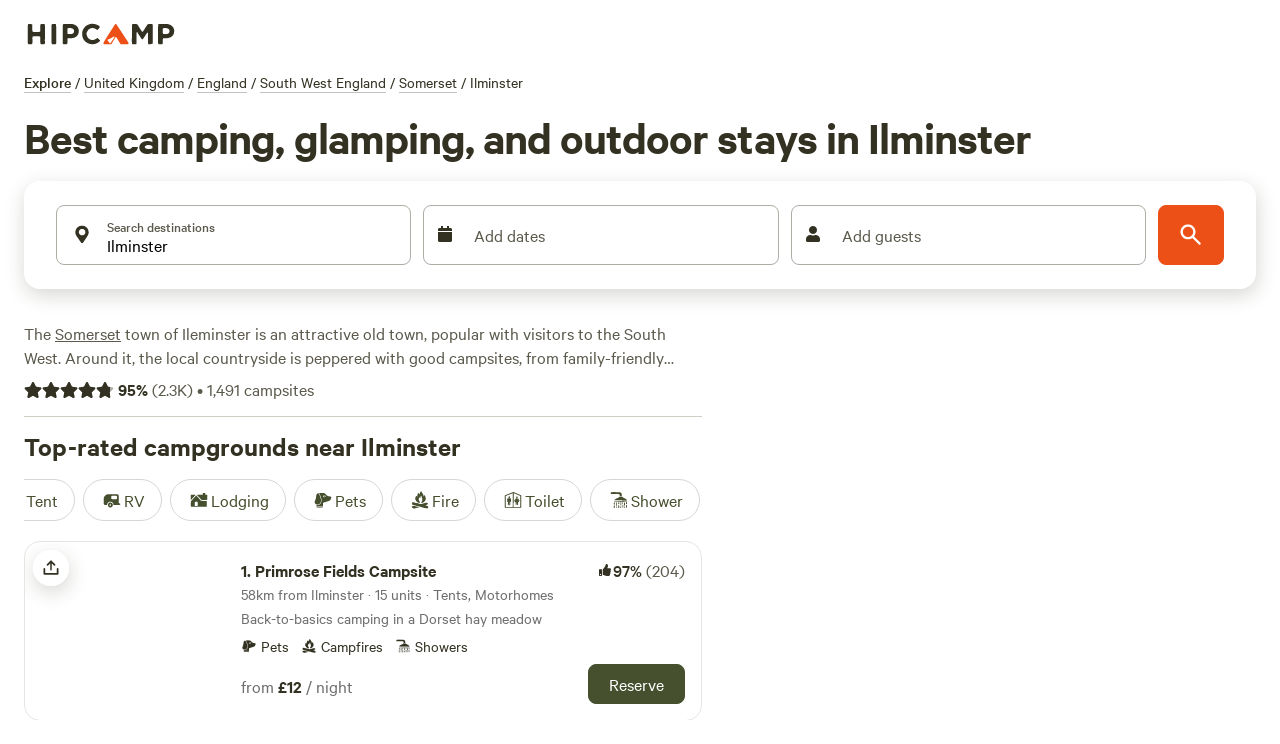

--- FILE ---
content_type: application/javascript; charset=utf-8
request_url: https://www.hipcamp.com/_next/static/chunks/5002.e54482dd9b3f394d.js?dpl=dpl_Dez28DeiWXHSuGgVrZPBjdoNcKam
body_size: 10634
content:
(self.webpackChunk_N_E=self.webpackChunk_N_E||[]).push([[5002],{5002:function(e,t,o){"use strict";o.d(t,{Z:function(){return q}});var i=o(85893);o(80571);var n=o(84445),l=o.n(n),r=o(90191),a=o(11163),d=o(9750),s=o(67294),c=o(33403),u=o(186),p=o(24445),x=o(2010),h=o.n(x);o(50625);var v=o(1712),m=o(61071),f=o(82029),g=o(92761),b=o(72781),j=o(22319),C=o(22972),y=o(93218),w=o(96906),I=o(62774),P=o(55081);let B="".concat(304," / ").concat(166),k=(0,u.default)(f.Z).withConfig({componentId:"sc-3f7cdf94-0"})(["border-radius:12px 12px 0 0;"]);var S=e=>{let{campground:t,closeCard:o}=e,{id:n,countryCode:l,name:s,coverPhoto:c,url:u,topPhotos:p}=t,x=p&&p.length>0,h={name:s,hasEnoughRecommends:t.hasEnoughRecommends,recommendsPercentage:Math.round(t.recommendsPercentage),recommendsCount:t.recommendsCount,allAccommodationKeys:t.allAccommodationKeys,totalCampsitesCount:t.campsitesCount},f=(0,a.useRouter)(),{currentUser:S}=(0,y.Z)(),{deviceType:E}=(0,P.Sj)(),{getTrackingData:_}=(0,C.eZ)({name:s,listEntityId:n,productId:parseInt(n),productType:"Campground",position:-1,destinationIterable:!!S}),A=null==c?void 0:c.filename,{t:M}=(0,d.$G)(),T=(0,v.useHCFeatureIsOn)("discover_new_buttons"),R=e=>{e&&u&&(w.co.productClicked(_()),f.push(u,void 0,{shallow:!0}))},z=M("discover.tiles.checkAvailabilityButton");return(0,i.jsxs)(r.Control,{onClick:()=>R(!1),width:"".concat(304,"px"),"aria-label":s,children:[(0,i.jsx)(g.Z,{href:u||"",width:"100%",variant:"unstyled",children:(0,i.jsxs)(r.Box,{width:"100%",color:"brand2.500",children:[(0,i.jsxs)(r.Box,{position:"relative",children:[o&&(0,i.jsx)(b.Z,{closeCard:o,position:{left:"8px",top:"8px"}}),x?(0,i.jsx)(r.Box,{position:"relative",borderRadius:"12px 12px 0 0",overflow:"hidden",height:166,width:304,children:(0,i.jsx)(m.Z,{photos:p,landName:s,landId:n,aspectRatio:B,listName:I.Hw6.DISCOVER,removeBorderRadius:!0})}):A&&(0,i.jsx)(k,{alt:"",src:A,height:166,width:304,sizes:E===P.VB.Desktop?"25vw":"90vw",style:{objectFit:"cover"}})]}),(0,i.jsx)(r.Box,{px:"16px",py:"8px",children:(0,i.jsx)(j.Z,{land:h,countryCode:l,showSummary:!1})})]})}),T&&(0,i.jsx)(r.Box,{px:"16px",pb:"16px",pt:"8px",display:"flex",width:"100%",children:(0,i.jsx)(Z,{"aria-label":z,onClick:e=>{e.preventDefault(),e.stopPropagation(),u&&(w.co.productClicked(_()),f.push(u))},color:"tertiary",size:"sm",children:z})})]})},Z=(0,u.default)(r.Button).withConfig({componentId:"sc-3f7cdf94-1"})({width:"100%"}),E=o(2463),_=o(65080);let A=(0,u.default)(f.Z).withConfig({componentId:"sc-a9f04087-0"})(["border-radius:12px 12px 0 0;"]);var M=e=>{let{publicArea:t,closeCard:o}=e,{id:n,countryCode:l,name:d,coverPhoto:s,url:c}=t,u={name:d,hasEnoughRecommends:t.hasEnoughRecommends,recommendsPercentage:Math.round(t.recommendsPercentage),recommendsCount:t.recommendsCount,allAccommodationKeys:t.allAccommodationKeys,totalParksCount:t.totalParksCount},p=(0,a.useRouter)(),{currentUser:x}=(0,y.Z)(),{deviceType:h}=(0,P.Sj)(),{getTrackingData:v}=(0,C.eZ)({name:d,listEntityId:n,productId:parseInt(n),productType:"PublicArea",position:-1,destinationIterable:!!x}),m=null==s?void 0:s.filename,f=e=>{e&&c&&(w.co.productClicked(v()),p.push(c,void 0,{shallow:!0}))};return(0,i.jsx)(r.Control,{onClick:()=>f(!1),width:"".concat(304,"px"),"aria-label":d,children:(0,i.jsx)(g.Z,{href:c||"",width:"100%",variant:"unstyled",children:(0,i.jsxs)(r.Box,{width:"100%",color:"brand2.500",children:[(0,i.jsxs)(r.Box,{position:"relative",children:[o&&(0,i.jsx)(b.Z,{closeCard:o,position:{left:"8px",top:"8px"}}),m&&(0,i.jsx)(A,{alt:"",src:m,height:166,width:304,sizes:h===P.VB.Desktop?"25vw":"90vw",style:{objectFit:"cover"}})]}),(0,i.jsx)(r.Box,{px:"16px",py:"8px",children:(0,i.jsx)(_.Z,{publicArea:u,countryCode:l,showSummary:!1})})]})})})},T=o(45311),R=o(83192),z=o(58903),N=o(27574),H=o(27563),F=e=>{let{land:t,campground:o,publicArea:n,isActive:l,isHover:d,mapInteractive:s,onPinSelected:c,onCardClosed:u,closeCard:p,hoveredEntity:x,onHoverEntity:v}=e,m=(0,a.useRouter)(),{coordinate:f}=t||o||n||{},{latitude:g,longitude:b}=f,j=(null==t?void 0:t.id)||(null==o?void 0:o.id)||(null==n?void 0:n.id),C=t?"land":o?"campground":"publicArea",y=!!x&&!!j&&x.id===j&&x.type===C||d,w=null;t&&(w=(0,N.wk)(t.countryCode,m.locale)?t.totalPricePerNight:t.minPricePerNight);let I=w?(0,N.Yq)(w):"—",{textColor:P,bgColor:B,borderColor:k,borderWidth:Z}=(0,H.Z)(!0,l,y,!1,!t),_=(0,i.jsx)(r.HStack,{backgroundColor:B,borderColor:k,borderWidth:Z,borderStyle:"solid",borderRadius:60,padding:t?"4px 8px 4px 8px":"2px 8px 2px 8px",spacing:"4px",children:t?(0,i.jsx)(r.Text,{textColor:P,variant:"titleXs",children:I}):(0,i.jsx)(h(),{color:P,size:"20px"})});return(0,i.jsxs)(i.Fragment,{children:[(0,i.jsx)(R.Z,{mapInteractive:s,longitude:b,latitude:g,isActive:l||y,children:(0,i.jsx)("div",{onMouseEnter:()=>{v&&j&&v({id:j,type:C})},onMouseLeave:()=>{v&&v(null)},children:(0,i.jsx)(T.Z,{onPinClick:()=>{c()},price:"Label",selected:l,children:_})})}),(0,i.jsxs)(z.Z,{lat:g,lng:b,isDispersed:!1,shouldShow:l,onClose:u,children:[t&&(0,i.jsx)(E.Z,{land:t,closeCard:p}),o&&(0,i.jsx)(S,{campground:o,closeCard:p}),n&&(0,i.jsx)(M,{publicArea:n,closeCard:p})]})]})},L=o(58114),D=o(26581),O=o(38084),G=o(13086);let V=(0,u.createGlobalStyle)([".popup-custom-styles{padding:0 !important;}.popup-custom-styles .mapboxgl-popup-content{padding:0;border-radius:12px;}.popup-custom-styles .mapboxgl-popup-tip{visibility:hidden;}.mapboxgl-ctrl-logo{display:none !important;}.mapboxgl-ctrl-bottom-right{display:none;}.mapboxgl-popup{z-index:3;}"]),W=(0,u.default)(r.Box).withConfig({componentId:"sc-d42425b3-0"})(["position:absolute;bottom:40px;left:50%;transform:translate(-50%,0);border-radius:6px;background-color:white;z-index:6;"]),U=(0,u.default)(r.Button).withConfig({componentId:"sc-d42425b3-1"})(["position:absolute;top:50%;left:50%;transform:translate(-50%,-50%);z-index:2;background:white;border-radius:8px;padding:12px 24px;box-shadow:0px 2px 4px rgba(0,0,0,0.1);"]),$=(0,u.default)(r.Box).withConfig({componentId:"sc-d42425b3-2"})(["position:absolute;top:0;left:0;right:0;bottom:0;background:rgba(0,0,0,0.2);z-index:1;display:flex;align-items:center;justify-content:center;transition:background 0.2s ease;"]),K=e=>e.sort((e,t)=>{var o,i;return((null==e?void 0:null===(o=e.totalPricePerNight)||void 0===o?void 0:o.minorAmount)||0)<((null==t?void 0:null===(i=t.totalPricePerNight)||void 0===i?void 0:i.minorAmount)||0)?1:-1}),X=e=>{let{lands:t,publicCampgrounds:o,publicAreas:n,activePin:l,setActivePin:r,mapInteractive:a,closeCard:d}=e,{hoveredEntity:s,setHoveredEntity:c}=(0,p.Yw)(),u=[],x=[];null==t||t.forEach(e=>{e.totalPricePerNight?u.push(e):x.push(e)});let h=K(u),v=K(x);return(0,i.jsxs)(i.Fragment,{children:[v.map(e=>{var t;return(0,i.jsx)(F,{land:e,onPinSelected:()=>r({land:e}),onCardClosed:()=>r(null),closeCard:d,isActive:(null==l?void 0:null===(t=l.land)||void 0===t?void 0:t.id)===e.id,isHover:!1,mapInteractive:a,hoveredEntity:s,onHoverEntity:c},"map-pin".concat(e.id))}),null==o?void 0:o.map(e=>{var t;return(0,i.jsx)(F,{campground:e,onPinSelected:()=>r({campground:e}),onCardClosed:()=>r(null),closeCard:d,isActive:(null==l?void 0:null===(t=l.campground)||void 0===t?void 0:t.id)===e.id,isHover:!1,mapInteractive:a,hoveredEntity:s,onHoverEntity:c},"map-pin-campground".concat(e.id))}),null==n?void 0:n.map(e=>{var t;return(0,i.jsx)(F,{publicArea:e,onPinSelected:()=>r({publicArea:e}),onCardClosed:()=>r(null),closeCard:d,isActive:(null==l?void 0:null===(t=l.publicArea)||void 0===t?void 0:t.id)===e.id,isHover:!1,mapInteractive:a,hoveredEntity:s,onHoverEntity:c},"map-pin-public-area".concat(e.id))}),h.map(e=>{var t;return(0,i.jsx)(F,{land:e,onPinSelected:()=>r({land:e}),onCardClosed:()=>r(null),closeCard:d,isActive:(null==l?void 0:null===(t=l.land)||void 0===t?void 0:t.id)===e.id,isHover:!1,mapInteractive:a,hoveredEntity:s,onHoverEntity:c},"map-pin".concat(e.id))})]})},Q=e=>{var t,o,n,l,a;let{activePin:d}=e,{deviceType:s}=(0,P.Sj)();if(s!==P.VB.Mobile||!d)return null;let{countryCode:c,coverPhoto:u,name:p,allAccommodationKeys:x,recommendsPercentage:h,recommendsCount:v,hasEnoughRecommends:m,url:b}=d.campground||d.land||d.publicArea||{},C=(null==d?void 0:null===(t=d.land)||void 0===t?void 0:t.minPricePerNight)||void 0,y=(null==d?void 0:null===(o=d.land)||void 0===o?void 0:o.totalPricePerNight)||void 0,w=(null==d?void 0:null===(n=d.publicArea)||void 0===n?void 0:n.totalParksCount)||(null==d?void 0:null===(l=d.land)||void 0===l?void 0:l.totalCampsitesCount)||(null==d?void 0:null===(a=d.campground)||void 0===a?void 0:a.totalCampsitesCount)||0;return(0,i.jsx)(g.Z,{href:b||"",children:(0,i.jsxs)(J,{variant:"filled",type:"horizontal-left",children:[(0,i.jsx)(r.Card.Media,{fixedWidth:"136px",aspectRatio:"1 / 1",children:(0,i.jsx)(f.Z,{src:(null==u?void 0:u.filename)||"",alt:(null==u?void 0:u.description)||p||"",fill:!0,style:{objectFit:"cover"}})}),(0,i.jsx)(r.Card.Content,{children:(0,i.jsx)(j.Z,{land:{name:p,minPricePerNight:C,totalPricePerNight:y,totalCampsitesCount:w,allAccommodationKeys:x,recommendsPercentage:h,recommendsCount:v,hasEnoughRecommends:m},countryCode:c,showSummary:!1})})]})})},Y=e=>{let{onMapClick:t,mapBorderRadius:o,mapInteractive:n,mapHeight:u,mapZoom:p=4,searchHrefUrl:x,mapLayerIds:h,mapboxStyleUrls:v,lands:m,publicCampgrounds:f,publicAreas:g,showControls:b,center:j,bounds:C}=e,{locale:y}=(0,a.useRouter)(),{t:w}=(0,d.$G)(),I=(0,s.useRef)(null),P=(0,s.useMemo)(()=>({layersOrder:(0,G.fg)(y),mapRef:I.current}),[y,I.current]),{mapLayers:B,mapSources:k}=(0,O.Z)(h||[],v||[],P),[S,Z]=(0,s.useState)(null),E=(0,a.useRouter)(),_=(null==j?void 0:j.lat)||37.8271784,A=(null==j?void 0:j.lng)||-99.2913078;return(0,i.jsxs)(i.Fragment,{children:[(0,i.jsx)(V,{}),x&&(0,i.jsx)(W,{boxShadow:"elevationMedium",children:(0,i.jsx)(r.Button,{size:"sm",color:"text","aria-label":"availability nearby button on map",onClick:()=>{E.isReady&&x&&E.push(x.toString())},children:(0,i.jsxs)(r.HStack,{spacing:"8px",children:[(0,i.jsx)(l(),{}),(0,i.jsx)(r.Text,{variant:"headingS",children:w("publicCampground.modules.mapControls.searchNearby")})]})})}),(0,i.jsxs)(c.ZP,{ref:I,initialViewState:{zoom:p,latitude:_,longitude:A,bounds:C},style:{width:"100%",height:u,borderRadius:o},mapStyle:"mapbox://styles/hipcamp/".concat(D.t$),mapboxAccessToken:D.Tm,maxZoom:14,interactive:n,scrollZoom:!0,onClick:t,children:[k&&k.map(e=>(0,i.jsx)(c.Hw,{...e.source,children:B.map(t=>t.source!=e.sourceId?null:(0,i.jsx)(c.mh,{...t},t.id))},e.sourceId)),(0,i.jsx)(X,{lands:m,publicCampgrounds:f,publicAreas:g,activePin:S,setActivePin:Z,mapInteractive:n,closeCard:()=>Z(null)}),b&&(0,i.jsx)(c.Pv,{showCompass:!1})]}),(0,i.jsx)(Q,{activePin:S})]})};var q=e=>{let{onMapClick:t,mapBorderRadius:o,mapInteractive:n,mapHeight:l,mapZoom:a=4,showControls:c,lands:u,publicCampgrounds:x,publicAreas:h,center:v,bounds:m,mapLayerIds:f,mapboxStyleUrls:g,searchHrefUrl:b,staticUntilHover:j}=e,{t:C}=(0,d.$G)(),{hoveredEntity:y}=(0,p.Yw)(),[w,I]=(0,s.useState)(!1),[P,B]=(0,s.useState)(!1);return((0,s.useEffect)(()=>{y&&!P&&B(!0)},[y,P]),j&&!P)?(0,i.jsxs)(r.Box,{position:"relative",style:{borderRadius:o,overflow:"hidden",zIndex:1},onMouseEnter:()=>I(!0),onMouseLeave:()=>I(!1),children:[(0,i.jsx)(L.Z,{}),w&&(0,i.jsxs)(i.Fragment,{children:[(0,i.jsx)($,{}),(0,i.jsx)(U,{onClick:()=>B(!0),color:"text",size:"md","aria-label":C("map.overlay.button"),children:C("map.overlay.button")})]})]}):(0,i.jsx)(r.Box,{position:"relative",style:{borderRadius:o,overflow:"hidden",zIndex:1},children:(0,i.jsx)(Y,{onMapClick:t,mapBorderRadius:o,mapInteractive:n,mapHeight:l,mapZoom:a,searchHrefUrl:b,mapLayerIds:f,mapboxStyleUrls:g,lands:u,publicCampgrounds:x,publicAreas:h,showControls:c,center:v,bounds:m})})},J=(0,u.default)(r.Card.Container).withConfig({componentId:"sc-d42425b3-3"})({marginTop:"16px"})},2463:function(e,t,o){"use strict";var i=o(85893);o(50625);var n=o(1712),l=o(90191),r=o(11163),a=o(9750),d=o(67294),s=o(186),c=o(24445),u=o(61071),p=o(90594),x=o(82029),h=o(41561),v=o(24551),m=o(52237),f=o(72781),g=o(22319),b=o(14874),j=o(22972),C=o(93218),y=o(96906),w=o(62774),I=o(14876),P=o(14826),B=o(55081);let k="".concat(304," / ").concat(166),S=(0,s.default)(x.Z).withConfig({componentId:"sc-8fc6c4b7-0"})(["border-radius:12px 12px 0 0;"]),Z=(0,s.default)(l.Box).withConfig({componentId:"sc-8fc6c4b7-1"})(["position:absolute;display:flex;top:4px;> *{position:relative;background-color:white;padding:2px 8px;margin-top:4px;margin-left:8px;border-radius:100px;z-index:6;}"]);t.Z=e=>{var t;let{land:o,closeCard:s}=e,{isInstantBookable:x,isHighlyDemanded:E,isNewlyLive:_,countryCode:A,url:M,maskedId:T,id:R,name:z,coverPhoto:N,uuid:H,topPhotos:F,contextualPhotoCount:L}=o,D=F&&F.length>0,O=(0,c.h)(),G=(0,r.useRouter)(),{deviceType:V}=(0,B.Sj)(),{t:W}=(0,a.$G)(),{currentUser:U}=(0,C.Z)(),$=(0,p.uQ)(),K=(0,n.useHCFeatureIsOn)("enable_discover_tile_save_button"),X=(0,n.useHCFeatureIsOn)("discover_direct_to_land_page_enabled"),{getTrackingData:Q}=(0,j.eZ)({name:z,listEntityId:R,productId:parseInt(R),productType:"Park",position:-1,destinationIterable:!!U}),Y=(0,d.useMemo)(()=>window.location.origin,[]),q=e=>{if(e)G.push(M,void 0,{shallow:!0});else{var t;let e=(null==F?void 0:null===(t=F[0])||void 0===t?void 0:t.uuid)||(null==N?void 0:N.uuid);if(X){let t=(0,I.Z)(M,null==O?void 0:O.filters,e);G.push(t)}else{let t=(0,P.Qf)({filters:null==O?void 0:O.filters},T,G.locale,null==O?void 0:O.merchandisedSlug,e);G.push(t)}}y.co.productClicked(Q())},J=(0,n.useHCFeatureIsOn)("discover_new_buttons"),ee=!!o.isHipbook,et=ee?W("discover.tiles.reserveButton"):W("discover.tiles.checkAvailabilityButton");return(0,i.jsxs)(l.Box,{width:"".concat(304,"px"),color:"brand2.500",children:[(0,i.jsxs)(b.H,{href:M,onClick:e=>{e.preventDefault(),q(!1)},children:[(0,i.jsxs)(l.Box,{position:"relative",children:[(0,i.jsx)(Z,{children:(()=>{let e=[];return _&&e.push((0,i.jsx)(l.Text,{variant:"labelS",children:W("landPage.site.new")},"newly-live")),E&&V!==B.VB.Mobile&&e.push((0,i.jsx)(l.Text,{variant:"labelS",children:W("landPage.site.highDemand")},"high-demand")),x&&e.push((0,i.jsx)(l.Text,{variant:"labelS",children:W("landPage.filters.instantBook")},"instant-book")),e})()}),s&&(0,i.jsx)(f.Z,{closeCard:s,position:{left:"8px",top:"8px"}}),(J||K)&&H&&$&&(0,i.jsxs)(h.Z,{alignment:"right",children:[K&&(0,i.jsx)(v.Z,{isSaved:$.savedLandIds.includes(R),landId:R,landUuid:H,surface:"discover-map-tile",revalidate:()=>$.refetchSavedLands()}),J&&(0,i.jsx)(m.Z,{entityId:R,shareEntityType:ee?w.m6D.PRIVATE_LAND:w.m6D.PUBLIC_LAND,shareUrl:"".concat(Y).concat(M)})]}),D?(0,i.jsx)(l.Box,{position:"relative",borderRadius:"12px 12px 0 0",overflow:"hidden",height:166,width:304,children:(0,i.jsx)(u.Z,{photos:F,landName:z,landId:R,aspectRatio:k,contextualPhotoCount:L,listName:w.Hw6.DISCOVER,removeBorderRadius:!0})}):(0,i.jsx)(S,{alt:"",src:null!==(t=null==N?void 0:N.filename)&&void 0!==t?t:"",height:166,width:304,sizes:V===B.VB.Desktop?"25vw":"90vw",style:{objectFit:"cover"}})]}),(0,i.jsx)(l.Box,{px:"16px",py:"8px",children:(0,i.jsx)(g.Z,{land:o,countryCode:A,showSummary:!1})})]}),J&&(0,i.jsx)(l.Box,{px:"16px",pb:"16px",pt:"8px",display:"flex",children:(0,i.jsx)(l.Button,{"aria-label":et,onClick:e=>{e.preventDefault(),e.stopPropagation(),q(!1)},color:ee?"secondary":"tertiary",size:"sm",children:et})})]})}},58114:function(e,t,o){"use strict";var i=o(82729),n=o(85893);o(80571);var l=o(90191),r=o(11163),a=o(9750),d=o(67294),s=o(186),c=o(24445),u=o(49913),p=o(94462),x=o(27574),h=o(55081),v=o(94570);function m(){let e=(0,i._)(["\n    left: auto;\n    right: 24px;\n    transform: none;\n  "]);return m=function(){return e},e}let f=e=>{let t=(0,c.h)(),o=(0,r.useRouter)();if(!t)return{};let{place:i}=t,n=i.coordinate.lat,l=i.coordinate.lng,a=[];if(i.publicAreas)a=(i.publicAreas.nodes||[]).map(e=>({node:{coordinate:e.coordinate,countryCode:e.countryCode}}));else{var d;let e=i.discoverHipcampLands.nodes||[],t=(null===(d=i.publicCampgrounds)||void 0===d?void 0:d.nodes)||[];a=[...e.map(e=>({pricePerNightBase:(0,x.wk)(e.countryCode,o.locale)?e.totalPricePerNight:e.minPricePerNight,node:{coordinate:e.coordinate,countryCode:e.countryCode}})),...t.map(e=>({node:{coordinate:null==e?void 0:e.coordinate,countryCode:null==e?void 0:e.countryCode}}))]}return{latitude:n,longitude:l,markers:a,handleMapClick:()=>{o.isReady&&e&&o.push(e)}}},g=e=>{let{width:t,searchHrefUrl:o}=e,{t:i}=(0,a.$G)(),{latitude:r,longitude:d,markers:s,handleMapClick:c}=f(o);return r&&d?(0,n.jsxs)(n.Fragment,{children:[(0,n.jsx)(u.Z,{width:Math.min(t,1280),height:128,centroid:{latitude:r,longitude:d},boundingBoxAlternative:u.v.Auto,lands:s,zoom:8,pinColor:"464F2E",onClick:o?c:void 0}),(0,n.jsx)(l.Box,{style:{transform:"translate(-50%, -50%)"},left:"50%",top:"50%",position:"absolute",height:"65px",width:"60px",children:(0,n.jsx)(v.Z,{})}),o&&(0,n.jsx)(C,{"aria-label":i("landPage.locationMap.expandMap"),onClick:c,children:(0,n.jsx)(l.Text,{textColor:"brand2.500",variant:"paragraphM",children:i("landPage.locationMap.expandMap")})})]}):null},b=e=>{let{width:t,searchHrefUrl:o,showLocationPin:i}=e,{height:l}=(0,h.Sj)(),{latitude:r,longitude:a,markers:d,handleMapClick:s}=f(o);return r&&a?(0,n.jsx)(u.Z,{width:Math.min(t,1280),boundingBoxAlternative:u.v.Auto,height:Math.min(l||800,1280),centroid:{latitude:r,longitude:a},showLocationPin:i,lands:d,zoom:8,pinColor:"464F2E",onClick:o?s:void 0}):null},j=s.default.div.withConfig({componentId:"sc-f4674040-0"})(["position:relative;overflow:hidden;"]),C=(0,s.default)(l.Control).withConfig({componentId:"sc-f4674040-1"})(["position:absolute;bottom:24px;padding:12px 24px;left:50%;transform:translateX(-50%);border-radius:6px;background-color:white;z-index:6;",""],h.BC.lessThan("sm")(m()));t.Z=e=>{let{searchHrefUrl:t}=e,o=(0,c.h)(),{width:i,deviceType:l}=(0,h.Sj)(),r=(0,p.aw)(l)||l===h.VB.TabletLarge,a=!["STATE","COUNTRY"].includes((null==o?void 0:o.place.entityType)||""),s=(0,d.useMemo)(()=>r?(i||480)-32:Math.floor(Math.min(i?i/2-64:600,600)),[r,i]);return o?(0,n.jsx)(j,{children:r?(0,n.jsx)(g,{width:s,searchHrefUrl:t}):(0,n.jsx)(b,{width:s,searchHrefUrl:t,showLocationPin:a})}):null}},53602:function(e,t,o){"use strict";o.d(t,{X:function(){return w}});var i=o(85893);o(50625);var n=o(1712),l=o(4018),r=o.n(l),a=o(90191),d=o(11163),s=o(9750);o(67294);var c=o(186),u=o(57977),p=o(19479),x=o(21509),h=o(92761),v=o(72781),m=o(99558),f=o(73756),g=o(96906),b=o(62774),j=o(94462),C=o(72338),y=o(55081);let w=304,I=(0,c.default)(a.Box).withConfig({componentId:"sc-48fd5b84-0"})(["position:absolute;display:flex;top:4px;> *{position:relative;background-color:white;padding:2px 8px;margin-top:4px;margin-left:8px;border-radius:100px;}"]),P=(0,c.default)(a.Text).withConfig({componentId:"sc-48fd5b84-1"})(["overflow:hidden;text-overflow:ellipsis;white-space:nowrap;"]);t.Z=e=>{var t,o;let l;let{siteEdge:c,setActivePin:B}=e,{isPriceDiscount:k,pricePerNightBase:S,pricePerNight:Z,cleaningFee:E,serviceFee:_,serviceFeeTax:A,totalListNightsPrice:M,totalNightsPrice:T,totalNightsDiscount:R,totalPrice:z,transientOccupancyTax:N,totalPricePerNight:H,totalListPricePerNight:F,node:L}=c,{isInstantBookable:D,isHighlyDemanded:O,isNewlyLive:G,recommendsCount:V,recommendsPercentage:W,recommendsViewable:U,name:$,accommodationType:K,maxCapacity:X,id:Q,photos:Y,baseCapacity:q}=L,J=(0,d.useRouter)(),ee=(0,f.ZP)(),{query:et}=J,{landIdSegments:eo,siteId:ei}=et,{deviceType:en}=(0,y.Sj)(),el=!!ei,er=!!et.arrive&&!!et.depart,ea=null==Y?void 0:null===(t=Y.edges)||void 0===t?void 0:t.map(e=>{var t;return{filename:null==e?void 0:null===(t=e.node)||void 0===t?void 0:t.filename}}),ed=()=>{var e,t,o,i,n,l;g.co.productClicked({category:"hipbook",listEntityId:Q,listEntityType:b.u98.PRIVATE_SITE,listInventoryType:(null==ee?void 0:null===(e=ee.land)||void 0===e?void 0:e.isExternal)?b.aAp.EXTERNAL:b.aAp.INTERNAL,productType:b.kvN.CAMPSITE,listTitle:"",listName:b.Gvf.LAND_PAGE,name:$,position:-1,price:(0,x.g$)(Z),productId:parseInt(Q),searchQueryId:null,searchQuery:null,productListRenderId:null,destinationIterable:!1,productPageId:el?ei:null==ee?void 0:null===(t=ee.land)||void 0===t?void 0:t.id,source:b.Hw6.LAND_MAP,tapPosition:null,isPrivate:null==ee?void 0:null===(o=ee.land)||void 0===o?void 0:o.isPrivate,isExternal:null==ee?void 0:null===(i=ee.land)||void 0===i?void 0:i.isExternal,inventoryBookabilityType:(0,j.gp)(null==ee?void 0:null===(n=ee.land)||void 0===n?void 0:n.isExternal,null==ee?void 0:null===(l=ee.land)||void 0===l?void 0:l.isPrivate)})},es=(0,n.useHCFeatureIsOn)("remove_instant_book_high_demand_badges"),{t:ec}=(0,s.$G)(),eu=e=>{let t="/land/".concat(eo,"/sites/").concat(Q).concat((0,C.WH)(et,["landIdSegments","siteId","srid"]));return e?"".concat(t,"&openDates=true"):t};return(0,i.jsx)(a.Box,{width:"".concat(w,"px"),height:310,children:(0,i.jsx)(h.Z,{href:eu(),width:"100%",variant:"unstyled",onClick:ed,children:(0,i.jsxs)(a.Box,{width:"100%",height:310,color:"brand2.500",children:[(0,i.jsx)(v.Z,{closeCard:()=>{null==B||B(null)},position:{right:"12px",top:"12px"}}),(0,i.jsx)(m.Z,{removeBorderRadius:!0,photos:ea,imageProps:{height:195,width:w,style:{objectFit:"cover",borderRadius:"12px 12px 0 0"}}}),(0,i.jsxs)(a.Box,{display:"flex",flexDirection:"column",width:"100%",px:"16px",py:"8px",children:[(0,i.jsx)(a.HStack,{alignItems:"center",spacing:"4px",maxHeight:"20px",children:(()=>{let e="landPage.accommodationTypes.".concat(K);return U?(0,i.jsxs)(i.Fragment,{children:[(0,i.jsx)(a.Box,{marginTop:"2px",color:"brand2.500",alignItems:"center",children:(0,i.jsx)(r(),{size:"12px",color:"brand2.500"})}),(0,i.jsx)(a.Text,{variant:"titleXs",textColor:"brand2.500",children:"".concat(Math.round(W),"%")}),(0,i.jsx)(a.Text,{variant:"paragraphS",textColor:"brand2.400",children:"(".concat(V,") \xb7 ").concat(ec(e,{count:1})).concat(X&&" \xb7 "+ec("landPage.site.accomodationSize",{count:X}))})]}):(0,i.jsx)(a.Text,{variant:"paragraphS",textColor:"brand2.400",children:"".concat(ec(e,{count:1})).concat(X&&" \xb7 "+ec("landPage.site.accomodationSize",{count:X}))})})()}),(0,i.jsx)(P,{variant:"titleS",children:$}),(0,i.jsxs)(a.Box,{display:"flex",flexDirection:"row",justifyContent:"space-between",width:"100%",mt:"12px",children:[(l=ec("landPage.site.guestCount",{count:Math.max(+et.adults+ +et.children,q||0)}),er&&(l=ec("landPage.site.totalPrice",{price:(0,x.Yq)(z)})),(0,i.jsx)(p.Z,{isPriceDiscount:k,pricePerNight:Z,pricePerNightBase:S,baseCapacity:q,cleaningFee:E,serviceFee:_,serviceFeeTax:A,totalListNightsPrice:M,totalNightsPrice:T,totalNightsDiscount:R,totalPrice:z,transientOccupancyTax:N,totalPricePerNight:H,totalListPricePerNight:F,costTextVariant:"titleS",showTotalPricing:(0,u.F)(null==ee?void 0:null===(o=ee.land)||void 0===o?void 0:o.countryName),children:(0,i.jsx)(a.Text,{variant:"paragraphS",textColor:"brand2.400",children:l})})),(0,i.jsx)(x.yO,{siteEdge:c,logProductClicked:ed,siteUrl:eu(!er)})]})]}),(0,i.jsx)(I,{children:(()=>{let e=[];return G&&e.push((0,i.jsx)(a.Text,{variant:"labelS",children:ec("landPage.site.new")},"newly-live")),!es&&(O&&en!==y.VB.Mobile&&e.push((0,i.jsx)(a.Text,{variant:"labelS",children:ec("landPage.site.highDemand")},"high-demand")),D&&e.push((0,i.jsx)(a.Text,{variant:"labelS",children:ec("landPage.filters.instantBook")},"instant-book"))),e})()})]})})})}},65080:function(e,t,o){"use strict";var i=o(85893),n=o(90191);o(67294);var l=o(95632),r=o(15163),a=o(16692),d=o(55081);t.Z=e=>{var t,o,s;let{publicArea:c,listIndex:u=null,hideRichSchema:p=!1,variant:x="tile"}=e,{recommendsCount:h,recommendsPercentage:v,hasEnoughRecommends:m,allAccommodationKeys:f,totalParksCount:g}=c,b={recommendsCount:h,recommendsPercentage:Math.round(v||0),hasEnoughRecommends:m},{deviceType:j}=(0,d.Sj)(),C=j===d.VB.Mobile,y=null!==u&&(C||"list"===x);return(0,i.jsxs)(i.Fragment,{children:[!p&&(0,i.jsx)("script",{type:"application/ld+json",dangerouslySetInnerHTML:{__html:JSON.stringify((0,a.tQ)({name:c.name,url:c.url,recommendsCount:h||void 0,recommendsPercentage:v||void 0,latitude:null===(t=c.coordinate)||void 0===t?void 0:t.latitude,longitude:null===(o=c.coordinate)||void 0===o?void 0:o.longitude,coverImageFileName:(null===(s=c.coverPhoto)||void 0===s?void 0:s.filename)||void 0,countryCode:c.countryCode}))}}),"tile"===x?(0,i.jsxs)(i.Fragment,{children:[(0,i.jsx)(n.Box,{children:(0,i.jsx)(r.Z,{...b})}),(0,i.jsx)(n.Box,{color:"surface.800",children:(0,i.jsxs)(n.Text,{variant:"titleM",as:"h3",children:[y&&"".concat(u+1,". "),c.name]})}),(0,i.jsxs)(n.Box,{display:"flex",flexDirection:"column",color:"#6E6E6E",children:[(0,i.jsx)(l.Z,{campgroundCount:g,allAccommodationKeys:f}),(0,i.jsx)(n.Text,{variant:"paragraphM",children:c.stateName})]})]}):(0,i.jsxs)(i.Fragment,{children:[(0,i.jsx)(r.Z,{...b}),(0,i.jsxs)(n.Text,{variant:"titleM",as:"h3",children:[y&&"".concat(u+1,". "),c.name]}),(0,i.jsx)(n.Box,{display:"flex",flexDirection:"column",color:"#6E6E6E",children:(0,i.jsx)(n.Box,{mb:"4px",children:(0,i.jsx)(l.Z,{campgroundCount:g,allAccommodationKeys:f,suffix:c.stateName,variant:"paragraphS"})})})]})]})}},45311:function(e,t,o){"use strict";var i=o(85893),n=o(90191);o(67294);let l=(0,o(186).default)(n.Control).withConfig({componentId:"sc-a69a0e30-0"})(["transform:scale(",");&:hover{transform:scale(1.1);}filter:drop-shadow(0px 2px 4px rgba(51,49,33,0.6));display:flex;"],e=>{let{selected:t}=e;return t?1.1:1});t.Z=e=>{let{children:t,onPinClick:o,price:n,selected:r,event:a}=e;return(0,i.jsx)(l,{onClick:e=>{e.stopPropagation(),o()},"aria-label":n,selected:r,event:a,children:t})}},72781:function(e,t,o){"use strict";var i=o(85893),n=o(52688),l=o.n(n),r=o(90191),a=o(9750);t.Z=e=>{let{closeCard:t,position:o}=e,{t:n}=(0,a.$G)(),{top:d,right:s,bottom:c,left:u}=o;return(0,i.jsx)(r.Box,{position:"relative",zIndex:1,children:(0,i.jsx)(r.Box,{position:"absolute",top:d,right:s,left:u,bottom:c,children:(0,i.jsx)(r.Box,{boxShadow:"elevationMedium",borderRadius:"36px",children:(0,i.jsx)(r.Button,{color:"text",rounded:!0,"aria-label":n("common.close"),onClick:e=>{e.stopPropagation(),e.preventDefault(),t()},children:(0,i.jsx)(r.Box,{height:"36px",width:"36px",display:"flex",alignItems:"center",justifyContent:"center",children:(0,i.jsx)(l(),{size:"20px"})})})})})})}},14874:function(e,t,o){"use strict";o.d(t,{H:function(){return i}});let i=(0,o(186).default)("a").withConfig({componentId:"sc-18bf025b-0"})(["text-decoration:none;color:inherit;width:100%;"])},83192:function(e,t,o){"use strict";var i=o(85893),n=o(90191),l=o(67294),r=o(33403);t.Z=e=>{let{isActive:t,longitude:o,latitude:a,children:d,mapInteractive:s=!1,onMouseEnter:c,onMouseLeave:u}=e,[p,x]=(0,l.useState)(!1),h=(0,l.useCallback)(()=>{x(s),s&&c&&c()},[s,c]),v=(0,l.useCallback)(()=>{x(!1),u&&u()},[u]);return(0,i.jsx)(n.Box,{onMouseEnter:h,onMouseLeave:v,children:(0,i.jsx)(r.Jx,{longitude:o,latitude:a,anchor:"center",style:{zIndex:p||t?2:1},children:d})})}},58903:function(e,t,o){"use strict";var i=o(85893);o(67294);var n=o(33403),l=o(53602),r=o(94462),a=o(55081);t.Z=e=>{let{lat:t,lng:o,isDispersed:d,shouldShow:s,onClose:c,children:u}=e,{deviceType:p}=(0,a.Sj)(),x=d?50:44,h=l.X+2*x;return(0,i.jsx)(i.Fragment,{children:s&&(0,r.v$)(p)&&(0,i.jsx)(n.GI,{className:"popup-custom-styles",style:{padding:"".concat(d?50:24,"px ").concat(x,"px")},longitude:o,latitude:t,closeButton:!1,maxWidth:"".concat(h,"px"),focusAfterOpen:!1,onClose:c,children:u})})}},38084:function(e,t,o){"use strict";o.d(t,{Z:function(){return c}});var i=o(93609),n=o(67294),l=o(52774),r=o(26581);let a=async e=>{let t="".concat(e,"?access_token=").concat(r.Tm);return(await fetch(t)).json()},d=e=>Promise.all(e.map(e=>a(e))),s=(e,t,o)=>{let i=[],n=[];t.forEach((t,l)=>{let r=t.layers.filter(e=>e.id.startsWith("hc-")),a=e=>r.filter(t=>t.id===e)[0],d=[];e.forEach(e=>{let o=a(e);if(o){let e="".concat(o.source,"-").concat(l);d.includes(e)||(n.push({sourceId:e,source:t.sources[o.source]}),d.push(e)),i.push({...o,source:e})}});let s="";if(o){let{layersOrder:e,mapRef:i}=o;e.forEach(e=>{let o=null==i?void 0:i.getLayer(e.beforeId),n=[];if("id"in e){let t=null==i?void 0:i.getLayer(e.id);n.push(t)}else"idPrefix"in e&&(n=t.layers.filter(t=>t.id.startsWith(e.idPrefix)));n.forEach(t=>{let n=t?null==i?void 0:i.getLayer(null==t?void 0:t.id):void 0;if(n){let t=o?e.beforeId:s;null==i||i.moveLayer(n.id,t),s=t}})})}});let l=i.filter(e=>e);return l.forEach(e=>{var t;(null===(t=e.layout)||void 0===t?void 0:t.visibility)==="none"&&(e.layout.visibility="visible")}),{layers:l,sources:n.filter(e=>e)}};var c=(e,t,o)=>{let[r,{setTrue:a}]=(0,i.Z)(!1),[c,u]=(0,n.useState)([]),p=[],x=[],h=t.toString();if((0,l.Z)(()=>{d(t).then(e=>{u(e),a()})},[h]),r){let{layers:t,sources:i}=s(e,c,o);p=t,x=i}return{mapLayers:p,mapSources:x}}},27563:function(e,t){"use strict";t.Z=function(e,t,o,i){let n=arguments.length>4&&void 0!==arguments[4]&&arguments[4];return n?t||o?{textColor:"white",bgColor:"brand3.500",borderColor:"brand3.500",borderWidth:"2px"}:{textColor:"brand3.500",bgColor:"brand3.200",borderColor:"brand3.500",borderWidth:"2px"}:t||o?{textColor:"white",bgColor:"brand3.500",borderColor:"rgba(0, 0, 0, 0.08)",borderWidth:"1px"}:e?i?{textColor:"brand3.500",bgColor:"brand4.540",borderColor:"rgba(0, 0, 0, 0.25)",borderWidth:"1px"}:{textColor:"brand3.500",bgColor:"white",borderColor:"rgba(0, 0, 0, 0.08)",borderWidth:"1px"}:{textColor:"brand3.500",bgColor:"#9A9A97",borderColor:"white",borderWidth:"2px"}}},94570:function(e,t,o){"use strict";var i=o(85893);o(67294),t.Z=function(e){return(0,i.jsxs)("svg",{width:60,height:65,fill:"none",xmlns:"http://www.w3.org/2000/svg",...e,children:[(0,i.jsxs)("g",{filter:"url(#land-location-pin_svg__filter0_d_2703_2931)",children:[(0,i.jsx)("mask",{id:"land-location-pin_svg__a",fill:"#fff",children:(0,i.jsx)("path",{fillRule:"evenodd",clipRule:"evenodd",d:"M35.488 51.535C46.098 49.053 54 39.532 54 28.165c0-13.255-10.745-24-24-24s-24 10.745-24 24c0 11.232 7.716 20.662 18.136 23.279l5.014 5.014a1 1 0 001.415 0l4.923-4.923z"})}),(0,i.jsx)("path",{fillRule:"evenodd",clipRule:"evenodd",d:"M35.488 51.535C46.098 49.053 54 39.532 54 28.165c0-13.255-10.745-24-24-24s-24 10.745-24 24c0 11.232 7.716 20.662 18.136 23.279l5.014 5.014a1 1 0 001.415 0l4.923-4.923z",fill:"#EC5017"}),(0,i.jsx)("path",{d:"M35.488 51.535l-.456-1.948-.555.13-.403.404 1.414 1.414zm-11.352-.091l1.414-1.415-.39-.39-.537-.135-.487 1.94zm5.014 5.014l1.415-1.414-1.415 1.414zm1.415 0l-1.415-1.414 1.415 1.414zM52 28.165c0 10.417-7.242 19.147-16.968 21.422l.911 3.895C47.438 50.794 56 40.482 56 28.165h-4zm-22-22c12.15 0 22 9.85 22 22h4c0-14.36-11.64-26-26-26v4zm-22 22c0-12.15 9.85-22 22-22v-4c-14.36 0-26 11.64-26 26h4zm16.623 21.339C15.071 47.105 8 38.458 8 28.165H4c0 12.17 8.36 22.383 19.649 25.218l.974-3.88zm5.941 5.54l-5.014-5.015-2.828 2.829 5.014 5.014 2.828-2.828zm-1.414 0a1 1 0 011.415 0l-2.829 2.828a3 3 0 004.243 0l-2.829-2.828zm4.924-4.923l-4.924 4.923 2.829 2.828 4.923-4.923-2.828-2.828z",fill:"#000",fillOpacity:.1,mask:"url(#land-location-pin_svg__a)"}),(0,i.jsx)("path",{d:"M26.609 23.753c.827-1.254 1.678-2.492 2.515-3.74.326-.485.96-.467 1.343.079.892 1.268 1.762 2.552 2.639 3.832a1150.385 1150.385 0 015.339 7.87 352.727 352.727 0 012.198 3.3l.466.72c.37.573-.03 1.34-.694 1.333-1.78-.017-4.591-.035-5.754.009-.427.016-.672-.14-.895-.51-1.101-1.831-2.232-3.646-3.36-5.46-.264-.424-.58-.417-.86.028a332.514 332.514 0 00-2.33 3.745c-.394.638-.757 1.294-1.159 1.927-.079.124-.265.254-.404.254-1.944.021-3.888.026-5.83.025-.901 0-1.362-.799-.877-1.562 1.069-1.682 6.208-9.639 7.665-11.848l-.002-.002zm2.074 7.28c.088-.148.101-.414.023-.556-.05-.091-.366-.126-.503-.06-.38.181-.732.425-1.09.65-1.335.838-2.771 1.453-4.253 1.975-.532.188-.629.329-.322.778a19.15 19.15 0 001.75 2.205c.448.486.688.44 1.051-.104.606-.908 2.9-4.13 3.344-4.89v.002z",fill:"#fff"})]}),(0,i.jsx)("defs",{children:(0,i.jsxs)("filter",{id:"land-location-pin_svg__filter0_d_2703_2931",x:0,y:.165,width:60,height:64.586,filterUnits:"userSpaceOnUse",colorInterpolationFilters:"sRGB",children:[(0,i.jsx)("feFlood",{floodOpacity:0,result:"BackgroundImageFix"}),(0,i.jsx)("feColorMatrix",{in:"SourceAlpha",values:"0 0 0 0 0 0 0 0 0 0 0 0 0 0 0 0 0 0 127 0",result:"hardAlpha"}),(0,i.jsx)("feOffset",{dy:2}),(0,i.jsx)("feGaussianBlur",{stdDeviation:3}),(0,i.jsx)("feColorMatrix",{values:"0 0 0 0 0 0 0 0 0 0 0 0 0 0 0 0 0 0 0.32 0"}),(0,i.jsx)("feBlend",{in2:"BackgroundImageFix",result:"effect1_dropShadow_2703_2931"}),(0,i.jsx)("feBlend",{in:"SourceGraphic",in2:"effect1_dropShadow_2703_2931",result:"shape"})]})})]})}},80571:function(){}}]);